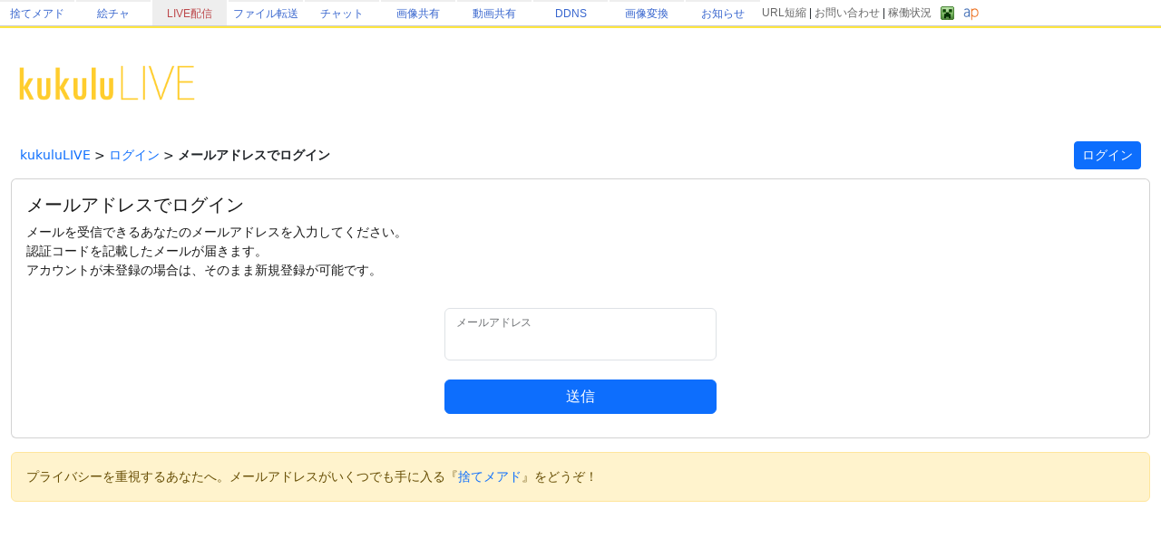

--- FILE ---
content_type: text/html; charset=utf-8
request_url: https://live.erinn.biz/login.mailfind.php?back=https%3A%2F%2Flive.erinn.biz%2Flive.mypage.php%3Faction%3DaddMailAlert%26hash%3D854997139
body_size: 9787
content:
<!DOCTYPE html>
<head>
<meta charset='utf-8'>
<title>メールアドレスでログイン | kukuluLIVE</title>
	
<meta name="referrer" content="origin">
	
<meta name="Keywords" content="kukulu,kukuluLIVE,kukuLIVE,配信,生配信,生放送,ククル,くくさま">
<meta name="Description" content="kukuluLIVE は無料で利用できる個人運営のライブ配信サイトです。">
	
<link href="https://cdn.jsdelivr.net/npm/bootstrap@5.3.3/dist/css/bootstrap.min.css" rel="stylesheet" crossorigin="anonymous">
<script src="https://ajax.googleapis.com/ajax/libs/jquery/3.2.1/jquery.min.js"></script>
<script src="https://cdn.jsdelivr.net/npm/bootstrap@5.3.3/dist/js/bootstrap.bundle.min.js" crossorigin="anonymous"></script>

<!--
<link rel="preconnect" href="https://fonts.gstatic.com">
<link href="https://fonts.googleapis.com/css2?family=Dela+Gothic+One&family=DotGothic16&family=Hachi+Maru+Pop&family=M+PLUS+Rounded+1c:wght@700&family=New+Tegomin&family=Noto+Sans+JP:wght@700&family=RocknRoll+One&family=Shippori+Mincho:wght@700&family=Stick&display=swap" rel="stylesheet">
-->

<script src="functionsCommon.js"></script>

<link rel="shortcut icon" href="favicon.ico" type="image/x-icon">

	<meta name="viewport" content="target-densitydpi=device-dpi, width=device-width, initial-scale=1.0, maximum-scale=1.0">	

<script>

(() => {
  'use strict'

  const getStoredTheme = () => localStorage.getItem('theme')
  const setStoredTheme = theme => localStorage.setItem('theme', theme)

  const getPreferredTheme = () => {
    const storedTheme = getStoredTheme()
    if (storedTheme) {
      //return storedTheme
    }

    return window.matchMedia('(prefers-color-scheme: dark)').matches ? 'dark' : 'light'
  }

  const setTheme = theme => {
    if (theme === 'auto') {
      document.documentElement.setAttribute('data-bs-theme', (window.matchMedia('(prefers-color-scheme: dark)').matches ? 'dark' : 'light'))
    } else {
    	
    	    		
      document.documentElement.setAttribute('data-bs-theme', theme)
    }
  }

  setTheme(getPreferredTheme())

  const showActiveTheme = (theme, focus = false) => {
    const themeSwitcher = document.querySelector('#bd-theme')

    if (!themeSwitcher) {
      return
    }

    const themeSwitcherText = document.querySelector('#bd-theme-text')
    const activeThemeIcon = document.querySelector('.theme-icon-active use')
    const btnToActive = document.querySelector(`[data-bs-theme-value="${theme}"]`)
    const svgOfActiveBtn = btnToActive.querySelector('svg use').getAttribute('href')

    document.querySelectorAll('[data-bs-theme-value]').forEach(element => {
      element.classList.remove('active')
      element.setAttribute('aria-pressed', 'false')
    })

    btnToActive.classList.add('active')
    btnToActive.setAttribute('aria-pressed', 'true')
    activeThemeIcon.setAttribute('href', svgOfActiveBtn)
    const themeSwitcherLabel = `${themeSwitcherText.textContent} (${btnToActive.dataset.bsThemeValue})`
    themeSwitcher.setAttribute('aria-label', themeSwitcherLabel)

    if (focus) {
      themeSwitcher.focus()
    }
  }

  window.matchMedia('(prefers-color-scheme: dark)').addEventListener('change', () => {
    const storedTheme = getStoredTheme()
    if (storedTheme !== 'light' && storedTheme !== 'dark') {
      setTheme(getPreferredTheme())
    }
  })

  window.addEventListener('DOMContentLoaded', () => {
    showActiveTheme(getPreferredTheme())

    document.querySelectorAll('[data-bs-theme-value]')
      .forEach(toggle => {
        toggle.addEventListener('click', () => {
          const theme = toggle.getAttribute('data-bs-theme-value')
          setStoredTheme(theme)
          setTheme(theme)
          showActiveTheme(theme, true)
        })
      })
  })
})()
</script>
	
<style>
:root {
	--kukulu-border-gray: rgba(0,0,0,0.175);
	--kukulu-bg-gray: rgba(200,200,200,0.100);
	--kukulu-bg-gray-hover: rgba(200,200,200,0.200);
	--kukulu-bg-white: rgb(255,255,255);
	--kukulu-gray: #666666;
	--kukulu-black: #000000;
	--kukulu-beige: #fffae6;
	--kukulu-border-beige: #fff0b8;
}

html {
	height:100%;
}
	
body {
	height:100%;
	margin: 0;
	padding: 0;
	word-break: break-all;
	font-size:14px;
	padding:0px;
	min-height:80%;
}
form {
	padding:0;margin:0;
}
*, *:before, *:after {
    -webkit-box-sizing: border-box;
    box-sizing: border-box
}

.container {
	max-width:1560px;
}
			
.bg_white{
	background:white;
}
.card{
	color: rgba(0,0,0,0.9);
}

.gamennow, .gamennow_small, .gamennow_small2 {
	margin-top:15px;
	margin-bottom:15px;
	border-radius:4px;
	overflow:hidden;
	max-width:100%;
	width: 600px;
	max-height:600px;
	object-fit: contain;
}
.gamennow {
	border:1px solid rgba(128,128,128,0.35);
}
.gamennow_small {
	width: 400px;
	max-height:400px;
}
.gamennow_small2 {
	width: 200px;
	max-height:200px;
}

.card-header-inst {
	font-size:15px;
	padding:17px;
	color: #0c63e4;
    background-color: #e7f1ff;
}

.table-header > td {
	font-weight:bold;
	border-top:1px solid gray;
	border-bottom:1px solid gray;
}
.table-data > td {
	border-bottom:1px solid gray;
}

.autohidemenu {
	width:180px;
	min-width:180px;
	xposition: sticky;
	top: 50px;
}
.autohidemenu-togglebutton {
	display:none;
}
.autohidemenu-togglebutton .icon {
	background-image:url(img/icon_menu_yellow.png);
	background-repeat:no-repeat;
	background-size:100% 100%;
	height: 40px;
	width: 40px;
	cursor: pointer;
}
.tab-content {
	width: 100%;
}

.menu-title {
	margin:10px;font-size:14px;font-weight:bold;
}

.shadow-box {
    border-width: 1px;
    border-style: solid;
    border-radius: 5px;
    margin: 5px;
    overflow: hidden;
    box-shadow: 0 0.125rem 0.25rem rgb(0 0 0 / 8%);
    overflow: hidden;
    background-color:white;
}

.flex-center {
	display:flex;flex-wrap:nowrap;width:100%;justify-content: center;align-items: center;
}
.flex-list {
	display:flex;justify-content: space-between;align-items: center;width:100%;
}
	.flex-list > div{
		padding:5px;
	}
.flex-leftright {
	display:flex;width:100%;justify-content: space-between;align-items: center;
}
	.flex-leftright > div{
		padding:5px;
	}
.flex-leftright-menu, .flex-leftright-menu_1000px {
	display:flex;width:100%;justify-content: space-between;align-items: center;
}
.flex-leftright-menu > div:first-child, .flex-leftright-menu_1000px > div:first-child {
	width: 30%;
	padding:5px;
}
.flex-leftright-menu > div:last-child, .flex-leftright-menu_1000px > div:last-child {
	width: 70%;
	padding:5px;
}
.flex-right {
	display:flex;width:100%;justify-content: right;align-items: center;
}
.linkidbox {
	margin:10px;width:100%;max-width:300px;text-align:center;
}

.divlink {
	position:relative;
}
.divlink > a {
	display: block;position: absolute;top: 0;left: 0;width: 100%;height: 100%;z-index:10;
}
.divlink_hover:hover{
	background-color:rgba(128,128,128,0.03);
}
.divlink_hover:active{
	background-color:rgba(128,128,128,0.03);
	opacity:0.85;
}
.menu-base, .menu-rightallowbox, .menu-rightclipbox{
	width:35px;min-height: 35px;
}
.menu-rightallowbox {
	width:35px;background-image:url(img/icon_rightallow_gray.png);background-repeat:no-repeat;background-size:30px 30px;background-position:right center;
}
.menu-rightclipbox {
	width:35px;background-image:url(img/icon_clip_gray.png);background-repeat:no-repeat;background-size:30px 30px;background-position:right center;
}

.horizontal {
	display:-webkit-box;
	display:-ms-flexbox;
	display : flex;
	align-items: center;
}
.horizontal .vcenter{
	align-self: stretch;
}

.textline {
	word-break:break-all;
	overflow: hidden;
	display:-webkit-box;
	-webkit-box-orient: vertical;
}
.textline-1 {
	-webkit-line-clamp: 1;
}
.textline-2 {
	-webkit-line-clamp: 2;
}
.textline-3 {
	-webkit-line-clamp: 3;
}
.textline-4 {
	-webkit-line-clamp: 4;
}

.flex-autowrap {
	flex-wrap: nowrap;
}
.flex-autowrap_1000px {
	flex-wrap: nowrap;
}

@media (min-width: 800px) {
	.autohidemenu {
		display: block;
	}
	.autohidemenu-togglebutton {
		display: none;
	}
	.autohidemenu .inner {
		position:static;
	}
	
	.horizontal_auto {
		display : flex;
		align-items: stretch;
		box-sizing: border-box;
	}
	.horizontal_auto div {
		flex-grow:1;
	}
	.hidden_auto {
	}
	.popupbox_auto {
		padding: 30px;
	}
	
	.box_max_33p {
		width:50%;
		flex-grow: 0 !important;
		box-sizing: border-box;
	}
}

@media (max-width: 800px) {
	.autohidemenu {
		display: none;
	}
	.autohidemenu-togglebutton {
		display:block;
	}
	.autohidemenu .inner {
		position:absolute;
	}
	
	.horizontal_auto div {
		padding-bottom:4px;
	}
	.hidden_auto {
		display: none;
	}
	.popupbox_auto {
		padding: 15px;
	}
	
	.box_max_33p {

	}
	.flex-autowrap {
		flex-wrap: wrap;
	}
	.flex-autowrap > div {
		width: 100% !important;
	}
	
	.flex-leftright-menu {
		flex-wrap: wrap;
	}
	.flex-leftright-menu > div:first-child {
		width: 100%;
	}
	.flex-leftright-menu > div:last-child {
		width: 100%;
	}
}

@media (min-width: 1000px) {
	.hidden_auto_1000px {
	}
}
@media (max-width: 1000px) {
	.hidden_auto_1000px {
		display: none;
	}
	.flex-autowrap_1000px {
		flex-wrap: wrap;
	}
	.flex-autowrap_1000px > div {
		width: 100% !important;
	}
	
	.flex-leftright-menu_1000px {
		flex-wrap: wrap;
	}
	.flex-leftright-menu_1000px > div:first-child {
		width: 100%;
	}
	.flex-leftright-menu_1000px > div:last-child {
		width: 100%;
	}
}

@media (min-width: 1400px) {
	.box_max_33p {
		width:33.33%;
		flex-grow: 0 !important;
		box-sizing: border-box;
	}
}

.autohide_1100px {

}
.autohide_1100px-rev {
	display:none;
}
	@media (max-width: 1100px) {
		.autohide_1100px {
			display:none;
		}
		.autohide_1100px-rev {
			display:block;
		}
	}

.autohide_1000px {

}
.autohide_1000px-rev {
	display:none;
}
	@media (max-width: 1000px) {
		.autohide_1000px {
			display:none;
		}
		.autohide_1000px-rev {
			display:block;
		}
	}

.autohide_900px {

}
.autohide_900px-rev {
	display:none;
}
	@media (max-width: 900px) {
		.autohide_900px {
			display:none;
		}
		.autohide_900px-rev {
			display:block;
		}
	}
	
.autohide_800px {

}
.autohide_800px-rev {
	display:none;
}
	@media (max-width: 800px) {
		.autohide_800px {
			display:none;
		}
		.autohide_800px-rev {
			display:block;
		}
	}
	
.autohide_600px {

}
.autohide_600px-rev {
	display:none;
}
	@media (max-width: 600px) {
		.autohide_600px {
			display:none;
		}
		.autohide_600px-rev {
			display:block;
		}
	}
	
.autohide_400px {

}
.autohide_400px-rev {
	display:none;
}
	@media (max-width: 400px) {
		.autohide_400px {
			display:none;
		}
		.autohide_400px-rev {
			display:block;
		}
	}

.autohide_300px {

}
.autohide_300px-rev {
	display:none;
}
	@media (max-width: 300px) {
		.autohide_300px {
			display:none;
		}
		.autohide_300px-rev {
			display:block;
		}
	}

.bg_kukuluyellow{
	background-color:#FFCD2D;
}
.bg_yellow{
	background-color:#fcdb41;
}
.bg_lightyellow{
	background-color:#FFF386;
}
.bg_orange{
	background-color:#F7B716;
}
.bg_white{
	background-color:white;
}
.bg_smphoneheader_top{
	background-color:#FFDB41;
}

.font_gray{
	color: #666666;
}
.font_black{
	color: black;
}
.font_deepred{
	color: #990000;
}
.font_green{
	color: #007f3f;
}

.border_bottom_lightgray{
	border-bottom: 1px solid #eeeeee;
}
.border_lightgray{
	border-color:rgba(128,128,128,0.4);
}
.border_kukuluyellow{
	border-color:#FFCD2D;
}


.horizontal {
	display:-webkit-box;
	display:-ms-flexbox;
	display : flex;
	align-items: center;
}
.horizontal .vcenter{
	align-self: stretch;
}

::-webkit-scrollbar{
	width: 10px;
}
::-webkit-scrollbar-track{
	background: #fff;
	border-left: solid 1px #ececec;
}
::-webkit-scrollbar-thumb{
	background: #ccc;
	border-radius: 10px;
	box-shadow: inset 0 0 0 2px #fff;
}

.wscroll::-webkit-scrollbar{
	height: 10px;
}
.wscroll::-webkit-scrollbar-track{
	background: #fff;
	border-left: solid 1px #ececec;
}
.wscroll::-webkit-scrollbar-thumb{
	background: #ccc;
	border-radius: 10px;
	box-shadow: inset 0 0 0 2px #fff;
}

a:link {
	text-decoration : none;
}
a:visited {
	text-decoration : none;
}
a:hover {
	text-decoration : underline;
}
a:active {
	text-decoration : none;
}

.loader,.loader:after {
	border-radius: 50%;
	width: 10em;
	height: 10em;
}
.loader {
	margin: 60px auto;
	font-size: 10px;
	position: relative;
	text-indent: -9999em;
	border-top: 1.1em solid rgba(192,192,192, 0.2);
	border-right: 1.1em solid rgba(192,192,192, 0.2);
	border-bottom: 1.1em solid rgba(192,192,192, 0.2);
	border-left: 1.1em solid #c0c0c0;
	-webkit-transform: translateZ(0);
	-ms-transform: translateZ(0);
	transform: translateZ(0);
	-webkit-animation: load8 1.1s infinite linear;
	animation: load8 1.1s infinite linear;
}
@-webkit-keyframes load8 {
	0% {
		-webkit-transform: rotate(0deg);
		transform: rotate(0deg);
	}
	100% {
		-webkit-transform: rotate(360deg);
		transform: rotate(360deg);
	}
}
@keyframes load8 {
	0% {
		-webkit-transform: rotate(0deg);
		transform: rotate(0deg);
	}
	100% {
		-webkit-transform: rotate(360deg);
		transform: rotate(360deg);
	}
}

.box_200px {
	box-sizing: border-box;
	display:block;
}
@media (max-width: 380px) {
	.box_200px {
		width: 100%;
	}
}
@media (min-width: 380px) {
	.box_200px {
		width: 50%;
	}
}
@media (min-width: 1000px) {
	.box_200px {
		width: 33.33%;
	}
}
@media (min-width: 1400px) {
	.box_200px {
		width: 25%;
	}
}

.searchbox {
	padding:0px;
	position:relative;
	width:60vw;
	min-width:200px;
	max-width:500px;
}
@media (max-width: 700px) {
	.searchbox.searchbox-smallfull {
		width:100%;
	}
}
.searchbox .input-group .btn {
	max-width:50%;text-overflow: ellipsis;
}

.backpaper{
	background-image:url('img/tile.png');
	background-repeat:repeat;
}
.backbottom{
	background-image:url('');
	background-repeat:repeat-x;
	background-position:bottom center;
	padding-bottom:30px;
}
.maincontents{
	background-color:white;
	border-radius: 0px 0px 20px 20px;
}

.fcs_menubar {
	background-color:rgba(168,168,168,0.88);
	color:white;
}
.fcs_firstcomment{
}
.fcs_popup{
	border-color: white;
	background-color: #FFF386;
}

@keyframes redpickup {
    0% { background-color:rgba(255,0,0,1); }
    100% { background-color:rgba(255,243,134,1); }
}

.tab-content {
	overflow: hidden;
}

		@media (prefers-color-scheme: dark) {
			:root {
			--kukulu-border-gray: rgba(255,255,255,0.055);
			--kukulu-bg-gray: rgba(255,255,255,0.075);
			--kukulu-bg-gray-hover: rgba(255,255,255,0.100);
			--kukulu-bg-white: #333333;
			--kukulu-gray: #c9c7c7;
			--kukulu-black: white;
			--kukulu-beige: rgb(50,53,57);
			--kukulu-border-beige: rgb(80,83,87);
		}
		
		body {
			background-color: #333333;
			color: white;
		}
		
		.blackimg {
			filter: invert(1);
		}
				
		a:not(.btn) {
			color:white;
		}
		.force_light a:not(.btn) {
			color:var(--bs-link-color);
		}
	
		.card, .modal {
			color: white;
		}
		.text-dark {
			color: white !important;
		}
		
		.shadow-box {
			color: white;
			background-color: rgba(0,0,0,0);
		}

		.card-trans {
			background-color: rgba(255,255,255,0);
			border-color:white;
			color: white;
		}
		.bg_kukuluyellow{
			background-color: #666666;
		}
		.bg_yellow{
			background-color: #000000;
		}
		.bg_lightyellow{
			background-color: #7c7c7c;
		}
		.bg_orange{
			background-color: #999999;
		}
		.bg_white{
			background-color: #333333;
		}
		.bg_smphoneheader_top{
			background-color: #000000;
		}
		
		.force_light, .force_light td, .force_light tr, .force_light table {
			color: black;
		}
		

		.nav-link{
			color: white;
		}
			.force_light .nav-link{
				color: #0d6efd;
			}
		.font_gray {
			color: #c9c7c7;
		}
			.force_light .font_gray {
				color: #666666;
			}
		.btn-outline-secondary {
		    color: white;
		}
			.force_light .btn-outline-secondary {
			    color: #6c757d;
			}
			.btn-outline-secondary:hover {
			    color: white;
			}
			
		.font_black{
			color: white;
		}
		.font_deepred{
			color: white;
		}
		.font_green{
			color: #8cc63f;
		}
		
		.border_bottom_lightgray{
			border-bottom: 1px solid rgba(255,255,255,0.1);
		}
		.border_lightgray{
			border-color: rgba(255,255,255,0.4);
		}
		.border_kukuluyellow{
			border-color: #666666;
		}
		
		.backpaper{
			background-image:url('img/tile_dark.png?v=2');
			background-color: #333333;
		}
		.backbottom{
			background-image:url('img/cats-night-eyes.png?v1');
			background-repeat:no-repeat;
			background-position:bottom center;
			padding-bottom:300px;
		}
		.maincontents{
			background-color: #333333;
		}
		
		@keyframes redpickup {
		    0% { background-color:rgba(255,0,0,1); }
		    100% { background-color:rgba(124,124,124,1); }
		}
		
		.fcs_menubar {
			background-color:rgba(80,80,80,0.90);
			color:white;
		}
		
		.fcs_firstcomment{
			text-shadow: 1px 1px 1px rgba(0,0,0,1);
			color: rgba(0,226,172,1);
		}
		
		.fcs_popup{
			border-color: #333333;
			background-color: #7c7c7c;
		}

			
	}
		
</style>


<style>
	.urltoimage-thumb {
		width:200px;height:150px;
		max-width:100%;
		border-radius:5px;
		margin:5px;
	}
</style>
<script>
	function parseURLtoImage() {
		$(".urltoimage").each(function(n, v){
			$(v).find("a").each(function(n, a){
				var _href = $(a).prop("href");

				var _service = "";
				if (_href.indexOf("https://s.kuku.lu/") === 0 || _href.indexOf("http://s.kuku.lu/") === 0) _service = "s.kuku.lu";
				if (_href.indexOf("https://v.kuku.lu/") === 0 || _href.indexOf("http://v.kuku.lu/") === 0) _service = "v.kuku.lu";
				if (!_service) return;
				
				if (_href != $(a).text()) return;
				
				var _hash = _href;
				_hash = _hash.split("https://"+_service+"/image.php/").join("");
				_hash = _hash.split("http://"+_service+"/image.php/").join("");
				_hash = _hash.split("https://"+_service+"/").join("");
				_hash = _hash.split("http://"+_service+"/").join("");
				if (!_hash) return;
				
				if (!_hash.match(/^[A-Za-z0-9]*$/)) return;
				
				var _url = 'https://'+_service+'/'+_hash;
				var _js = "$(this).parent().html('"+_href+"');";
				$(a).prop("href", _url).html('<img class="urltoimage-thumb" src="'+_url+'?thumb" onerror="'+_js+'">');
			});
		});
	}
	$(function(){
		parseURLtoImage();
	});
</script>

</head>
<body>
	
	
				
	<style>
		body{padding:0px;margin:0px;}
		.area_gheader_font {
			font-family: 'Meiryo UI',Meiryo,'ＭＳ Ｐゴシック',sans-serif;
			font-size : 12px;
		}
		.area_gheader_site {
			width: 82px;
			text-overflow:ellipsis;
			white-space: nowrap;
			margin-right:2px;
			height: 28px;
			display:flex;
			justify-content: center;
			align-items: center;
		}
			.area_gheader_site > div {
			}
			
		.area_gheader_font a:link {
			text-decoration : none;
		}
		.area_gheader_font a:visited {
			text-decoration : none;
		}
		.area_gheader_font a:hover {
			text-decoration : underline;
		}
		.area_gheader_font a:active {
			text-decoration : none;
		}
		
		.gheader_flex-center {
			display:flex;flex-wrap:nowrap;width:100%;justify-content: center;align-items: center;
		}
		.gheader_flex-list {
			display:flex;justify-content: space-between;align-items: center;width:100%;
		}
		.gheader_flex-leftright {
			display:flex;width:100%;justify-content: space-between;align-items: center;
		}
		.gheader_flex-left {
			display:flex;justify-content: left;align-items: center;width:100%;
		}
		.gheader_flex-right {
			display:flex;width:100%;justify-content: right;align-items: center;
		}
		
		@media screen and (max-width:1100px){
			.area_gheader_autohide_1100p {
				display:none;
			}
		}
		
		@media screen and (max-width:300px){
			.area_gheader_autohide_300p {
				display:none;
			}
		}
	</style>
	
	<div class="area_gheader_font area_gheader_autohide_300p" style="background-color:#ffffff;border-bottom-width:1px;border-bottom-style:solid;border-bottom-color:#cccccc;">

		<div class="gheader_flex-leftright">
			<div class="gheader_flex-left">
										<style>
							@media screen and (max-width:137px){
								.area_gheader_autohide_137p {
									display:none;
								}
							}
						</style>
						<div class="area_gheader_site area_gheader_autohide_137p" style="border-top-width : 2px;border-top-style : solid;border-top-color : #eeeeee;">
							<div><a href="https://m.kuku.lu/" style="color:#3765ce;">捨てメアド</a></div>
						</div>
												<style>
							@media screen and (max-width:221px){
								.area_gheader_autohide_221p {
									display:none;
								}
							}
						</style>
						<div class="area_gheader_site area_gheader_autohide_221p" style="border-top-width : 2px;border-top-style : solid;border-top-color : #eeeeee;">
							<div><a href="https://draw.kuku.lu/" style="color:#3765ce;">絵チャ</a></div>
						</div>
												<style>
							@media screen and (max-width:305px){
								.area_gheader_autohide_305p {
									display:none;
								}
							}
						</style>
						<div class="area_gheader_site area_gheader_autohide_305p" style="background-color:#eeeeee;border-top-width : 2px;border-top-style : solid;border-top-color : #eeeeee;">
							<div><a href="https://live.erinn.biz/" style="color:#bd484b;">LIVE配信</a></div>
						</div>
												<style>
							@media screen and (max-width:389px){
								.area_gheader_autohide_389p {
									display:none;
								}
							}
						</style>
						<div class="area_gheader_site area_gheader_autohide_389p" style="border-top-width : 2px;border-top-style : solid;border-top-color : #eeeeee;">
							<div><a href="https://d.kuku.lu/" style="color:#3765ce;">ファイル転送</a></div>
						</div>
												<style>
							@media screen and (max-width:473px){
								.area_gheader_autohide_473p {
									display:none;
								}
							}
						</style>
						<div class="area_gheader_site area_gheader_autohide_473p" style="border-top-width : 2px;border-top-style : solid;border-top-color : #eeeeee;">
							<div><a href="https://c.kuku.lu/" style="color:#3765ce;">チャット</a></div>
						</div>
												<style>
							@media screen and (max-width:557px){
								.area_gheader_autohide_557p {
									display:none;
								}
							}
						</style>
						<div class="area_gheader_site area_gheader_autohide_557p" style="border-top-width : 2px;border-top-style : solid;border-top-color : #eeeeee;">
							<div><a href="https://s.kuku.lu/" style="color:#3765ce;">画像共有</a></div>
						</div>
												<style>
							@media screen and (max-width:641px){
								.area_gheader_autohide_641p {
									display:none;
								}
							}
						</style>
						<div class="area_gheader_site area_gheader_autohide_641p" style="border-top-width : 2px;border-top-style : solid;border-top-color : #eeeeee;">
							<div><a href="https://v.kuku.lu/" style="color:#3765ce;">動画共有</a></div>
						</div>
												<style>
							@media screen and (max-width:725px){
								.area_gheader_autohide_725p {
									display:none;
								}
							}
						</style>
						<div class="area_gheader_site area_gheader_autohide_725p" style="border-top-width : 2px;border-top-style : solid;border-top-color : #eeeeee;">
							<div><a href="https://ddns.kuku.lu/" style="color:#3765ce;">DDNS</a></div>
						</div>
												<style>
							@media screen and (max-width:809px){
								.area_gheader_autohide_809p {
									display:none;
								}
							}
						</style>
						<div class="area_gheader_site area_gheader_autohide_809p" style="border-top-width : 2px;border-top-style : solid;border-top-color : #eeeeee;">
							<div><a href="https://i.kuku.lu/" style="color:#3765ce;">画像変換</a></div>
						</div>
												<style>
							@media screen and (max-width:893px){
								.area_gheader_autohide_893p {
									display:none;
								}
							}
						</style>
						<div class="area_gheader_site area_gheader_autohide_893p" style="border-top-width : 2px;border-top-style : solid;border-top-color : #eeeeee;">
							<div><a href="https://magical.kuku.lu/" style="color:#3765ce;">お知らせ</a></div>
						</div>
									</div>
			
			<div class="gheader_flex-right" style="margin-right:5px;">
					
				<div class="area_gheader_autohide_1100p" style="margin-right:10px;text-align : right;">
					<span ><A style="color:#666666;" href="javascript:goShortURL_Header();">URL短縮</A></span>
					 | 
					<span ><a style="color:#666666;" href="https://magical.kuku.lu/page.contact.php" target="_blank">お問い合わせ</a></span>
					 | 
					<span ><a style="color:#666666;" href="https://status.aquapal.net/" target="_blank">稼働状況</a></span>

				</div>

									<div class="" style="margin-right:10px;">
						<a href="https://mc.erinn.biz/"><img width="15" height="15" src="[data-uri]" border="0" alt="Kukulu Minecraft Server" title="Kukulu Minecraft Server"></a>
					</div>
				
				<div >
					<a href="https://aquapal.net/"><img width="17" height="17" src="[data-uri]" border="0"></a>
				</div>
			</div>
		</div>
	</div>
		
	<script>
		function goShortURL_Header() {
			window.open("https://kuku.lu/?surl="+encodeURIComponent(location.href));
		}
	</script>
		
	
			<div style="border-top:2px solid #FFE73F;">
			<div class="area_kukululogo container" style="margin-bottom:5px;padding-top:10px;">
				<div class="flex-leftright">
					<div style="">
						<a href="./"><img src="img/kukuluLIVELogo2021.png" class="header_bg_logo" style="width:200px;max-width:30vw;" border="0"></a>
					</div>
					<div class="" style="text-align:right;width:100%;max-width:1000px;height:100%;height:100px;">

						
					</div>
				</div>
			</div>
		</div>
		
	
	<div class="area_menuheader container bg_white" style="xposition: sticky;top: 0px;">
		<div style="">
			<div class="flex-leftright" style="">
				<div style="display:flex;align-items: center;">
										<div class="textline-1 textline" style="overflow:hidden;margin-left:5px;text-overflow: ellipsis;overflow: hidden;white-space: nowrap;max-width:70vw;">
														<a href="./">kukuluLIVE</a>																	 &gt; 
																	<a href="login.php">ログイン</a>																	 &gt; 
																	<b>メールアドレスでログイン</b>													</div>
				</div>
				<div>
					<div id="area_reg" style="display:block;padding:5px;">
						<div class="textline-1 textline" style="overflow:hidden;text-align:right;">
															<a href="login.php?back=%2Flogin.mailfind.php%3Ftab%3D" type="button" class="btn btn-sm btn-primary">ログイン</a> 
													</div>
					</div>
				</div>
			</div>
		</div>
	</div>
	<script>
	$(function () {
	  $(window).on("scroll", function () {
	    updateBSHeader();
	  });
	  updateBSHeader();
	});
	function updateBSHeader() {
	    if ($(this).scrollTop() > 100) {
	    	$(".area_menuheader").css("z-index", 1);
	    } else {
	    	$(".area_menuheader").css("z-index", "");
	    }
	}
	</script>
	
<div class="container">
	<div class="d-flex align-items-start">
	  <div class="tab-content" id="v-pills-tabContent">
	    <div class="tab-pane fade show active" id="area-about" role="tabpanel">
					      <div style="margin-bottom:30px;">
		      	  
				<div class="card">
				  <div class="card-body">
				    <h5 class="card-title">メールアドレスでログイン</h5>
				    				    <div>
						メールを受信できるあなたのメールアドレスを入力してください。<br>
						認証コードを記載したメールが届きます。<br>
						アカウントが未登録の場合は、そのまま新規登録が可能です。<br>
				    </div>
					<div>
						<div class="flex-center">
							<div class="linkidbox">
								  <form name="sendform" method="POST" action="/login.mailfind.php">
								  <input type="hidden" name="action" value="sendResetMail">
							      <input type="hidden" name="back" value="https://live.erinn.biz/live.mypage.php?action=addMailAlert&amp;hash=854997139">
						          <input type="hidden" name="state" value="">
		                          <br>
								  
									<div class="form-floating">
										<input type="text" name="inp_mail" value="" class="form-control" id="floatingInput" placeholder="">
										<label for="floatingInput">メールアドレス</label>
									</div>
								  
		                          <br>
		                          <div><button class="w-100 btn btn-primary" type="button" onclick="this.disabled='disabled';this.value='しばらくおまちください';sendform.submit();">送信</button></div>
								  
								  </form>

								  
							</div>
	  					</div>
				    </div>
				  </div>
				</div>
				
				<div style="margin-top:15px;">
					<div class="alert alert-warning" role="alert">
					  プライバシーを重視するあなたへ。メールアドレスがいくつでも手に入る『<a href="https://kuku.lu/AppJump_MailNow" target="_blank">捨てメアド</a>』をどうぞ！
					</div>
				</div>
		      	  
		      </div>
				    </div>
	  </div>
	</div>
</div>